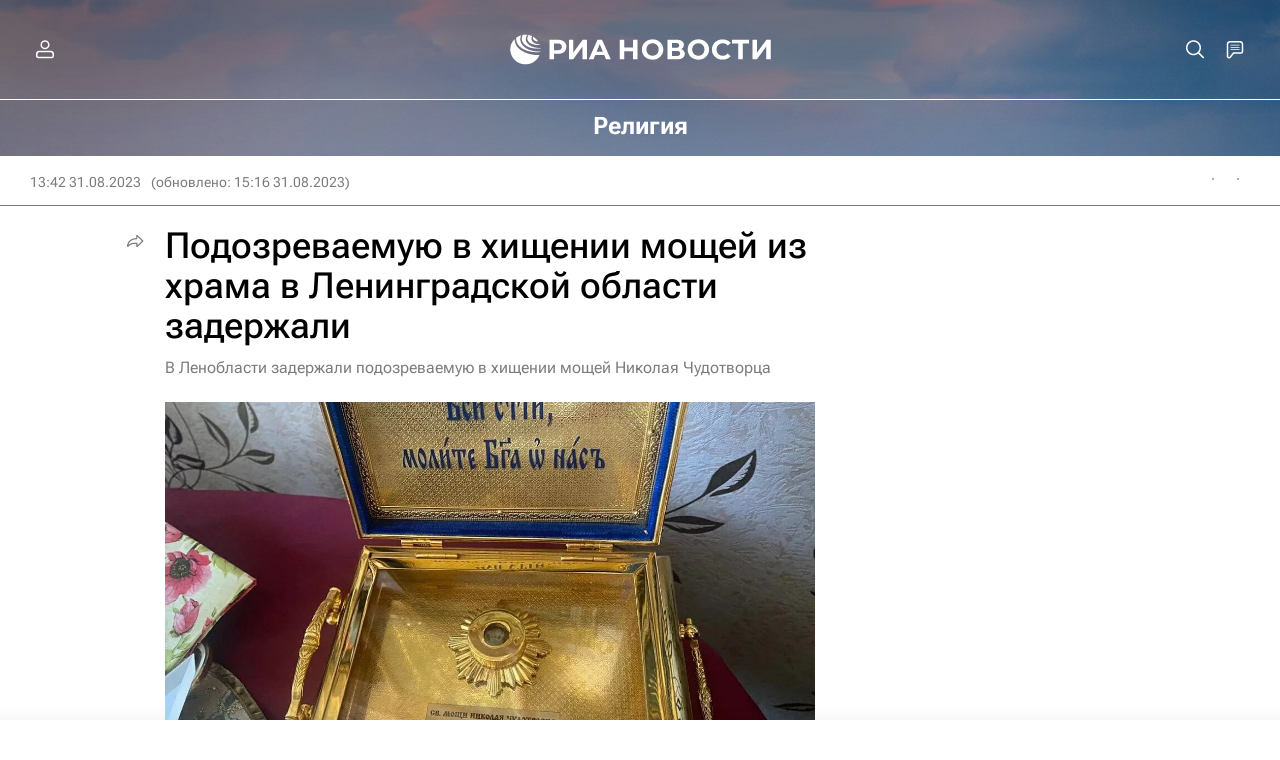

--- FILE ---
content_type: text/html
request_url: https://tns-counter.ru/nc01a**R%3Eundefined*rian_ru/ru/UTF-8/tmsec=rian_ru/255741081***
body_size: -71
content:
744967186981FB6AX1770126186:744967186981FB6AX1770126186